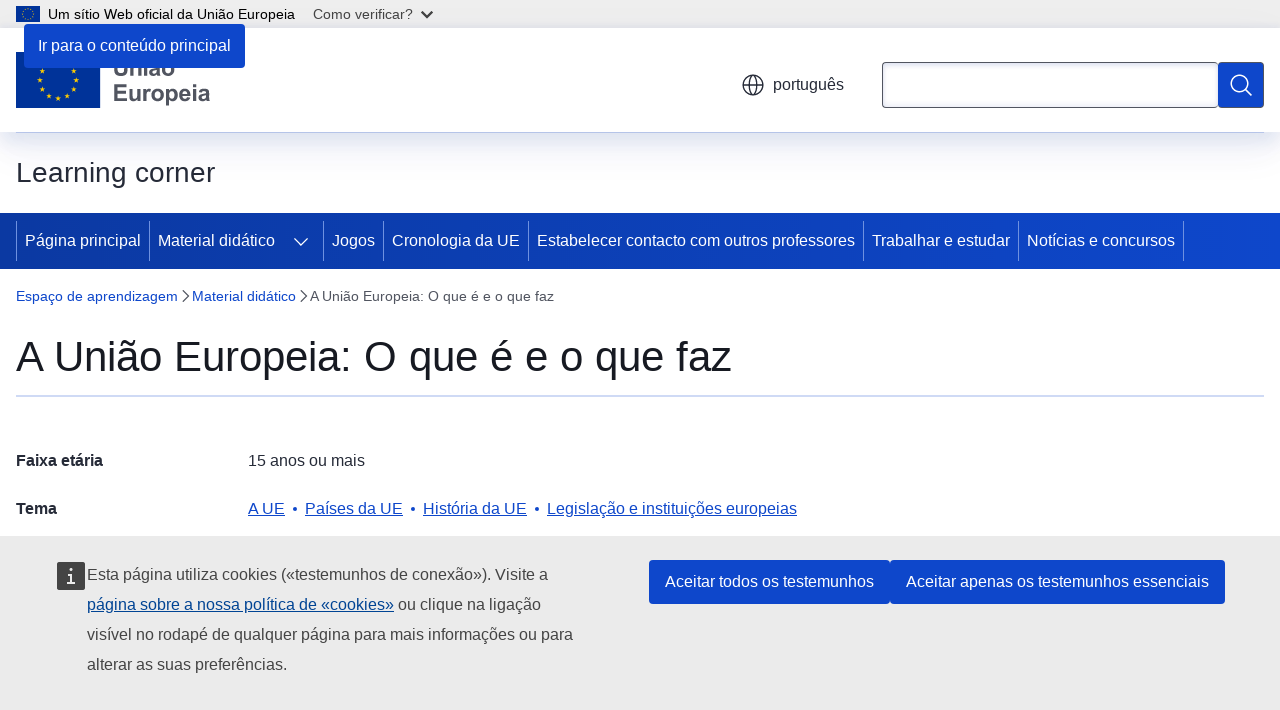

--- FILE ---
content_type: image/svg+xml
request_url: https://learning-corner.learning.europa.eu/themes/contrib/oe_theme/dist/eu/images/logo/standard-version/positive/logo-eu--pt.svg
body_size: 5168
content:
<?xml version="1.0" encoding="UTF-8" ?>
<svg
  width="167px"
  height="48px"
  viewBox="0 0 167 48"
  version="1.1"
  xmlns="http://www.w3.org/2000/svg"
  xmlns:xlink="http://www.w3.org/1999/xlink"
>
    <!-- Generator: Sketch 64 (93537) - https://sketch.com -->
    <title>EU/EU-emblem/standard-version/positive/PT</title>
    <desc>Created with Sketch.</desc>
    <g
    id="EU/EU-emblem/standard-version/positive/PT"
    stroke="none"
    stroke-width="1"
    fill="none"
    fill-rule="evenodd"
  >
        <g id="EU-emblem_standard">
            <g id="EU/EU-emblem/flag/flag-positive">
                <g id="EU_flag">
                    <rect
            id="🌈-flag"
            fill="#003399"
            fill-rule="nonzero"
            x="0"
            y="0"
            width="72"
            height="48"
          />
                    <path
            d="M35.06,8.91 L33.54,7.8 L35.42,7.8 L36,6 L36.58,7.8 L38.46,7.8 L36.94,8.91 L37.52,10.72 L36,9.6 L34.48,10.72 L35.06,8.91 L35.06,8.91 Z M36.94,40.2 L37.52,42 L36,40.89 L34.48,42 L35.06,40.2 L33.54,39.09 L35.42,39.09 L36,37.28 L36.58,39.09 L38.46,39.09 L36.94,40.2 Z M20.46,25.2 L18.94,26.32 L19.52,24.52 L18,23.44 L19.88,23.44 L20.46,21.64 L21.04,23.44 L22.93,23.44 L21.4,24.56 L21.98,26.36 L20.46,25.24 L20.46,25.2 Z M29.17,11 L29.75,12.8 L28.23,11.7 L26.71,12.81 L27.29,11.01 L25.77,9.9 L27.65,9.9 L28.23,8.1 L28.81,9.9 L30.69,9.9 L29.17,11 Z M22,15.62 L22.58,13.82 L23.17,15.62 L25,15.62 L23.48,16.74 L24.06,18.54 L22.53,17.42 L21,18.54 L21.58,16.74 L20.06,15.62 L22,15.62 Z M20.08,31.26 L22,31.26 L22.58,29.46 L23.17,31.26 L25,31.26 L23.48,32.38 L24.06,34.18 L22.53,33.07 L21,34.18 L21.58,32.38 L20.06,31.26 L20.08,31.26 Z M27.29,38.1 L25.77,37 L27.65,37 L28.23,35.2 L28.81,37 L30.69,37 L29.17,38.1 L29.75,39.9 L28.23,38.79 L26.71,39.9 L27.29,38.1 Z M52.48,24.56 L53.06,26.36 L51.54,25.24 L50,26.36 L50.58,24.56 L49.05,23.44 L51,23.44 L51.58,21.64 L52.16,23.44 L54,23.44 L52.48,24.56 Z M42.83,11 L41.31,9.9 L43.19,9.9 L43.77,8.1 L44.35,9.9 L46.23,9.9 L44.71,11 L45.29,12.8 L43.77,11.7 L42.25,12.81 L42.83,11.01 L42.83,11 Z M48.83,15.61 L49.42,13.81 L50,15.61 L51.88,15.61 L50.4,16.74 L50.98,18.54 L49.46,17.42 L47.93,18.54 L48.51,16.74 L47,15.62 L48.83,15.61 Z M50,31.26 L51.88,31.26 L50.4,32.38 L50.98,34.18 L49.46,33.07 L47.93,34.18 L48.51,32.38 L47,31.26 L48.88,31.26 L49.47,29.46 L50.05,31.26 L50,31.26 Z M46.23,37 L44.71,38.1 L45.29,39.9 L43.77,38.79 L42.25,39.9 L42.83,38.1 L41.31,37 L43.19,37 L43.77,35.2 L44.35,37 L46.23,37 Z"
            id="🌈-stars"
            fill="#FFCC00"
            fill-rule="nonzero"
          />
                </g>
            </g>
            <g
        id="🌈-Europeia"
        transform="translate(84.039100, 27.689000)"
        fill="#515560"
      >
                <polygon
          id="Fill-3"
          points="-3.90798505e-13 14.3167 -3.90798505e-13 0.0007 10.615 0.0007 10.615 2.4217 2.891 2.4217 2.891 5.5957 10.078 5.5957 10.078 8.0077 2.891 8.0077 2.891 11.9047 10.889 11.9047 10.889 14.3167"
        />
                <path
          d="M19.8652,14.3167 L19.8652,12.7637 C19.4882,13.3167 18.9922,13.7537 18.3772,14.0727 C17.7612,14.3917 17.1112,14.5507 16.4272,14.5507 C15.7322,14.5507 15.1072,14.3987 14.5532,14.0917 C14.0002,13.7857 13.5992,13.3567 13.3512,12.8027 C13.1052,12.2497 12.9802,11.4847 12.9802,10.5077 L12.9802,3.9457 L15.7242,3.9457 L15.7242,8.7117 C15.7242,10.1697 15.7752,11.0637 15.8772,11.3917 C15.9762,11.7207 16.1622,11.9817 16.4272,12.1727 C16.6952,12.3647 17.0332,12.4617 17.4432,12.4617 C17.9122,12.4617 18.3322,12.3327 18.7032,12.0757 C19.0742,11.8177 19.3282,11.4997 19.4652,11.1187 C19.6012,10.7377 19.6702,9.8047 19.6702,8.3207 L19.6702,3.9457 L22.4142,3.9457 L22.4142,14.3167 L19.8652,14.3167 Z"
          id="Fill-4"
        />
                <path
          d="M27.5839,14.3167 L24.8399,14.3167 L24.8399,3.9457 L27.3889,3.9457 L27.3889,5.4207 C27.8239,4.7237 28.2169,4.2647 28.5639,4.0437 C28.9139,3.8217 29.3089,3.7117 29.7519,3.7117 C30.3769,3.7117 30.9789,3.8837 31.5589,4.2287 L30.7089,6.6217 C30.2459,6.3217 29.8159,6.1717 29.4199,6.1717 C29.0349,6.1717 28.7089,6.2777 28.4429,6.4897 C28.1759,6.7007 27.9669,7.0837 27.8129,7.6367 C27.6599,8.1907 27.5839,9.3497 27.5839,11.1137 L27.5839,14.3167 Z"
          id="Fill-6"
        />
                <path
          d="M34.6172,9.1311 C34.6172,10.1601 34.8612,10.9471 35.3492,11.4941 C35.8382,12.0411 36.4412,12.3151 37.1562,12.3151 C37.8732,12.3151 38.4722,12.0411 38.9592,11.4941 C39.4432,10.9471 39.6852,10.1531 39.6852,9.1111 C39.6852,8.0961 39.4432,7.3151 38.9592,6.7681 C38.4722,6.2211 37.8732,5.9471 37.1562,5.9471 C36.4412,5.9471 35.8382,6.2211 35.3492,6.7681 C34.8612,7.3151 34.6172,8.1021 34.6172,9.1311 M31.8042,8.9851 C31.8042,8.0731 32.0292,7.1911 32.4782,6.3381 C32.9282,5.4851 33.5642,4.8341 34.3882,4.3851 C35.2112,3.9361 36.1312,3.7111 37.1462,3.7111 C38.7172,3.7111 40.0022,4.2201 41.0042,5.2391 C42.0082,6.2581 42.5082,7.5461 42.5082,9.1021 C42.5082,10.6711 42.0022,11.9711 40.9902,13.0031 C39.9762,14.0351 38.7032,14.5511 37.1662,14.5511 C36.2172,14.5511 35.3082,14.3361 34.4472,13.9061 C33.5842,13.4771 32.9282,12.8471 32.4782,12.0171 C32.0292,11.1871 31.8042,10.1761 31.8042,8.9851"
          id="Fill-8"
        />
                <path
          d="M46.9531,8.9553 C46.9531,10.1213 47.1851,10.9813 47.6461,11.5383 C48.1091,12.0953 48.6721,12.3733 49.3361,12.3733 C49.9741,12.3733 50.5061,12.1183 50.9281,11.6063 C51.3511,11.0953 51.5621,10.2573 51.5621,9.0923 C51.5621,8.0043 51.3461,7.1973 50.9081,6.6703 C50.4731,6.1423 49.9321,5.8793 49.2871,5.8793 C48.6171,5.8793 48.0601,6.1383 47.6171,6.6553 C47.1761,7.1733 46.9531,7.9393 46.9531,8.9553 L46.9531,8.9553 Z M44.2381,3.9453 L46.7971,3.9453 L46.7971,5.4693 C47.1291,4.9483 47.5781,4.5253 48.1441,4.1993 C48.7111,3.8733 49.3401,3.7113 50.0291,3.7113 C51.2341,3.7113 52.2561,4.1833 53.0961,5.1273 C53.9351,6.0713 54.3551,7.3863 54.3551,9.0723 C54.3551,10.8043 53.9331,12.1503 53.0861,13.1103 C52.2401,14.0713 51.2151,14.5513 50.0101,14.5513 C49.4371,14.5513 48.9181,14.4373 48.4531,14.2093 C47.9861,13.9813 47.4981,13.5903 46.9821,13.0373 L46.9821,18.2623 L44.2381,18.2623 L44.2381,3.9453 Z"
          id="Fill-10"
        />
                <path
          d="M62.4961,8.2425 C62.4761,7.4485 62.2711,6.8445 61.8811,6.4305 C61.4901,6.0175 61.0141,5.8105 60.4551,5.8105 C59.8551,5.8105 59.3611,6.0295 58.9711,6.4655 C58.5801,6.9015 58.3871,7.4935 58.3941,8.2425 L62.4961,8.2425 Z M62.3401,11.0155 L65.0741,11.4745 C64.7231,12.4775 64.1681,13.2415 63.4081,13.7645 C62.6501,14.2885 61.7011,14.5515 60.5621,14.5515 C58.7581,14.5515 57.4241,13.9615 56.5591,12.7835 C55.8751,11.8395 55.5331,10.6485 55.5331,9.2095 C55.5331,7.4905 55.9821,6.1445 56.8811,5.1715 C57.7791,4.1985 58.9141,3.7115 60.2891,3.7115 C61.8321,3.7115 63.0491,4.2205 63.9411,5.2395 C64.8321,6.2585 65.2601,7.8195 65.2211,9.9225 L58.3461,9.9225 C58.3651,10.7365 58.5861,11.3685 59.0101,11.8215 C59.4321,12.2745 59.9591,12.5005 60.5921,12.5005 C61.0211,12.5005 61.3831,12.3835 61.6761,12.1485 C61.9691,11.9145 62.1891,11.5365 62.3401,11.0155 L62.3401,11.0155 Z"
          id="Fill-12"
        />
                <path
          d="M67.3569,14.317 L70.1009,14.317 L70.1009,3.946 L67.3569,3.946 L67.3569,14.317 Z M67.3569,2.539 L70.1009,2.539 L70.1009,-4.50306459e-13 L67.3569,-4.50306459e-13 L67.3569,2.539 Z"
          id="Fill-14"
        />
                <path
          d="M78.5351,9.3362 C78.1831,9.4532 77.6271,9.5932 76.8651,9.7562 C76.1031,9.9192 75.6051,10.0782 75.3711,10.2342 C75.0141,10.4882 74.8341,10.8112 74.8341,11.2012 C74.8341,11.5862 74.9781,11.9182 75.2641,12.1972 C75.5511,12.4772 75.9161,12.6172 76.3571,12.6172 C76.8531,12.6172 77.3241,12.4552 77.7731,12.1292 C78.1051,11.8812 78.3241,11.5792 78.4281,11.2212 C78.5001,10.9862 78.5351,10.5412 78.5351,9.8832 L78.5351,9.3362 Z M74.8631,7.1092 L72.3731,6.6602 C72.6541,5.6582 73.1351,4.9162 73.8181,4.4342 C74.5021,3.9522 75.5171,3.7112 76.8651,3.7112 C78.0901,3.7112 79.0021,3.8562 79.5991,4.1462 C80.1991,4.4352 80.6211,4.8032 80.8651,5.2492 C81.1091,5.6952 81.2301,6.5142 81.2301,7.7052 L81.2011,10.9082 C81.2011,11.8202 81.2461,12.4922 81.3341,12.9252 C81.4221,13.3582 81.5861,13.8222 81.8261,14.3162 L79.1111,14.3162 C79.0411,14.1342 78.9531,13.8642 78.8471,13.5062 C78.8031,13.3432 78.7691,13.2362 78.7501,13.1842 C78.2811,13.6392 77.7811,13.9812 77.2461,14.2092 C76.7131,14.4372 76.1421,14.5512 75.5371,14.5512 C74.4711,14.5512 73.6291,14.2612 73.0141,13.6822 C72.3981,13.1022 72.0901,12.3702 72.0901,11.4842 C72.0901,10.8982 72.2301,10.3762 72.5101,9.9172 C72.7911,9.4582 73.1811,9.1072 73.6871,8.8622 C74.1911,8.6182 74.9201,8.4052 75.8691,8.2232 C77.1521,7.9822 78.0411,7.7572 78.5351,7.5492 L78.5351,7.2752 C78.5351,6.7482 78.4061,6.3722 78.1441,6.1482 C77.8851,5.9232 77.3921,5.8112 76.6701,5.8112 C76.1811,5.8112 75.8011,5.9072 75.5271,6.0992 C75.2541,6.2912 75.0331,6.6282 74.8631,7.1092 L74.8631,7.1092 Z"
          id="Fill-16"
        />
            </g>
            <g
        id="🌈-União"
        transform="translate(84.010700, 6.009600)"
        fill="#515560"
      >
                <path
          d="M-3.69482223e-13,-1.52766688e-13 L2.891,-1.52766688e-13 L2.891,7.754 C2.891,8.984 2.927,9.782 2.998,10.146 C3.122,10.732 3.416,11.203 3.882,11.558 C4.348,11.913 4.983,12.09 5.791,12.09 C6.611,12.09 7.229,11.922 7.646,11.587 C8.063,11.251 8.313,10.84 8.398,10.352 C8.483,9.863 8.525,9.053 8.525,7.92 L8.525,-1.52766688e-13 L11.416,-1.52766688e-13 L11.416,7.52 C11.416,9.238 11.338,10.453 11.182,11.162 C11.025,11.872 10.737,12.471 10.317,12.959 C9.897,13.447 9.336,13.836 8.633,14.126 C7.93,14.416 7.012,14.561 5.879,14.561 C4.512,14.561 3.475,14.403 2.769,14.087 C2.063,13.771 1.504,13.361 1.094,12.856 C0.684,12.352 0.413,11.823 0.283,11.27 C0.095,10.449 -3.69482223e-13,9.238 -3.69482223e-13,7.637 L-3.69482223e-13,-1.52766688e-13 Z"
          id="Fill-17"
        />
                <path
          d="M23.2774,14.3164 L20.5334,14.3164 L20.5334,9.0234 C20.5334,7.9034 20.4744,7.1794 20.3574,6.8504 C20.2404,6.5224 20.0494,6.2664 19.7864,6.0844 C19.5224,5.9014 19.2054,5.8104 18.8344,5.8104 C18.3584,5.8104 17.9324,5.9404 17.5544,6.2014 C17.1764,6.4614 16.9184,6.8064 16.7784,7.2364 C16.6384,7.6664 16.5684,8.4604 16.5684,9.6194 L16.5684,14.3164 L13.8244,14.3164 L13.8244,3.9454 L16.3734,3.9454 L16.3734,5.4684 C17.2784,4.2964 18.4174,3.7114 19.7914,3.7114 C20.3964,3.7114 20.9504,3.8194 21.4514,4.0384 C21.9524,4.2564 22.3324,4.5344 22.5894,4.8734 C22.8454,5.2114 23.0254,5.5954 23.1264,6.0254 C23.2264,6.4554 23.2774,7.0704 23.2774,7.8714 L23.2774,14.3164 Z"
          id="Fill-18"
        />
                <path
          d="M25.5603,14.3164 L28.3043,14.3164 L28.3043,3.9454 L25.5603,3.9454 L25.5603,14.3164 Z M25.5603,2.5394 L28.3043,2.5394 L28.3043,0.0004 L25.5603,0.0004 L25.5603,2.5394 Z"
          id="Fill-19"
        />
                <path
          d="M36.3399,9.3359 C35.9879,9.4529 35.4319,9.5929 34.6699,9.7559 C33.9079,9.9189 33.4099,10.0779 33.1759,10.2339 C32.8179,10.4879 32.6389,10.8109 32.6389,11.2009 C32.6389,11.5859 32.7819,11.9179 33.0689,12.1969 C33.3549,12.4769 33.7199,12.6169 34.1619,12.6169 C34.6569,12.6169 35.1289,12.4549 35.5779,12.1289 C35.9099,11.8809 36.1279,11.5789 36.2329,11.2209 C36.3039,10.9859 36.3399,10.5409 36.3399,9.8829 L36.3399,9.3359 Z M32.6489,2.5489 L31.3989,2.5489 C31.3919,2.3989 31.3889,2.2819 31.3889,2.1969 C31.3889,1.5139 31.5549,0.9879 31.8869,0.6199 C32.2189,0.2529 32.6459,0.0679 33.1659,0.0679 C33.3939,0.0679 33.6059,0.0929 33.8009,0.1419 C33.9959,0.1899 34.3529,0.3309 34.8699,0.5619 C35.3879,0.7929 35.7929,0.9079 36.0859,0.9079 C36.2939,0.9079 36.4689,0.8429 36.6089,0.7129 C36.7479,0.5829 36.8379,0.3649 36.8769,0.0589 L38.1469,0.0589 C38.1399,0.9379 37.9759,1.5659 37.6529,1.9429 C37.3309,2.3209 36.9159,2.5099 36.4079,2.5099 C36.1869,2.5099 35.9689,2.4869 35.7539,2.4409 C35.6049,2.4019 35.2299,2.2689 34.6309,2.0409 C34.0319,1.8129 33.5959,1.6989 33.3219,1.6989 C33.1139,1.6989 32.9509,1.7629 32.8339,1.8899 C32.7169,2.0169 32.6549,2.2359 32.6489,2.5489 L32.6489,2.5489 Z M32.6679,7.1089 L30.1779,6.6599 C30.4579,5.6579 30.9399,4.9159 31.6229,4.4339 C32.3069,3.9519 33.3219,3.7109 34.6699,3.7109 C35.8939,3.7109 36.8059,3.8559 37.4039,4.1459 C38.0029,4.4349 38.4249,4.8029 38.6689,5.2489 C38.9129,5.6949 39.0349,6.5139 39.0349,7.7049 L39.0059,10.9079 C39.0059,11.8199 39.0499,12.4919 39.1379,12.9249 C39.2259,13.3579 39.3899,13.8219 39.6309,14.3159 L36.9159,14.3159 C36.8449,14.1339 36.7569,13.8639 36.6519,13.5059 C36.6069,13.3429 36.5739,13.2359 36.5549,13.1839 C36.0859,13.6389 35.5849,13.9809 35.0509,14.2089 C34.5169,14.4369 33.9469,14.5509 33.3419,14.5509 C32.2749,14.5509 31.4329,14.2609 30.8179,13.6819 C30.2019,13.1019 29.8949,12.3699 29.8949,11.4839 C29.8949,10.8989 30.0339,10.3759 30.3149,9.9169 C30.5949,9.4579 30.9859,9.1069 31.4909,8.8619 C31.9959,8.6179 32.7239,8.4049 33.6739,8.2229 C34.9559,7.9819 35.8449,7.7569 36.3399,7.5489 L36.3399,7.2749 C36.3399,6.7479 36.2099,6.3719 35.9489,6.1479 C35.6889,5.9229 35.1969,5.8109 34.4749,5.8109 C33.9859,5.8109 33.6059,5.9069 33.3319,6.0989 C33.0589,6.2909 32.8369,6.6279 32.6679,7.1089 L32.6679,7.1089 Z"
          id="Fill-20"
        />
                <path
          d="M43.6172,9.1308 C43.6172,10.1598 43.8612,10.9468 44.3492,11.4938 C44.8382,12.0408 45.4402,12.3148 46.1562,12.3148 C46.8722,12.3148 47.4722,12.0408 47.9582,11.4938 C48.4432,10.9468 48.6852,10.1528 48.6852,9.1108 C48.6852,8.0958 48.4432,7.3148 47.9582,6.7678 C47.4722,6.2208 46.8722,5.9468 46.1562,5.9468 C45.4402,5.9468 44.8382,6.2208 44.3492,6.7678 C43.8612,7.3148 43.6172,8.1018 43.6172,9.1308 M40.8042,8.9848 C40.8042,8.0728 41.0292,7.1908 41.4782,6.3378 C41.9282,5.4848 42.5642,4.8338 43.3882,4.3848 C44.2112,3.9358 45.1312,3.7108 46.1462,3.7108 C47.7162,3.7108 49.0012,4.2198 50.0042,5.2388 C51.0072,6.2578 51.5082,7.5458 51.5082,9.1018 C51.5082,10.6708 51.0022,11.9708 49.9892,13.0028 C48.9762,14.0348 47.7022,14.5508 46.1662,14.5508 C45.2162,14.5508 44.3082,14.3358 43.4462,13.9058 C42.5842,13.4768 41.9282,12.8468 41.4782,12.0168 C41.0292,11.1868 40.8042,10.1758 40.8042,8.9848"
          id="Fill-21"
        />
            </g>
        </g>
    </g>
</svg>
